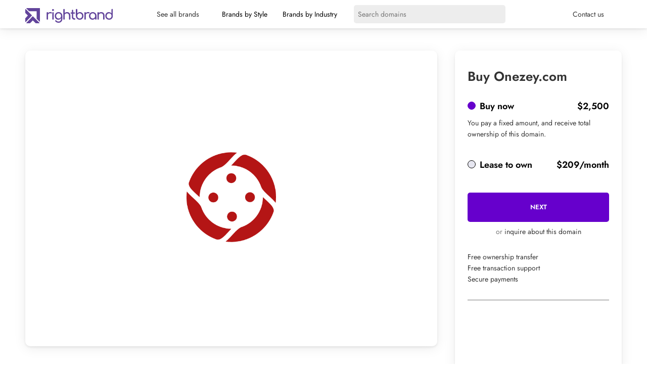

--- FILE ---
content_type: text/html; charset=UTF-8
request_url: https://rightbrand.com/names/onezey-com
body_size: 16066
content:
<!DOCTYPE html>
<html lang="en-US" prefix="og: https://ogp.me/ns#">
<head>
<link rel="stylesheet" href='//rightbrand.com/wp-content/cache/wpfc-minified/1qf72mgn/ho0o9.css'>
<link rel="stylesheet" href='//rightbrand.com/wp-content/cache/wpfc-minified/6olo9ds8/ho0o9.css'>
<meta charset="UTF-8">
<meta name="viewport" content="width=device-width, initial-scale=1">
<meta property="og:description" content="onezey business name comes complete with onezey domain name and a great logo."/>
<title>onezey.com is a business name for sale at Rightbrand. Buy onezey.com</title>
<meta name="description" content="onezey.com is available to buy today from Rightbrand, the business name experts. Creative business names, each with a perfect .com."/>
<meta name="robots" content="follow, index, max-snippet:-1, max-video-preview:-1, max-image-preview:large"/>
<link rel="canonical" href="https://rightbrand.com/names/onezey-com"/>
<meta property="og:locale" content="en_US"/>
<meta property="og:type" content="product"/>
<meta property="og:title" content="onezey.com is a business name for sale at Rightbrand. Buy onezey.com"/>
<meta property="og:description" content="onezey.com is available to buy today from Rightbrand, the business name experts. Creative business names, each with a perfect .com."/>
<meta property="og:url" content="https://rightbrand.com/names/onezey-com"/>
<meta property="og:site_name" content="Rightbrand"/>
<meta property="og:updated_time" content="2022-08-23T07:23:47+00:00"/>
<meta property="og:image" content="https://rightbrand.com/wp-content/uploads/Logo-O-8.png"/>
<meta property="og:image:secure_url" content="https://rightbrand.com/wp-content/uploads/Logo-O-8.png"/>
<meta property="og:image:width" content="1200"/>
<meta property="og:image:height" content="800"/>
<meta property="og:image:alt" content="onezey.com"/>
<meta property="og:image:type" content="image/png"/>
<meta property="product:price:amount" content="2500"/>
<meta property="product:price:currency" content="USD"/>
<meta property="product:availability" content="instock"/>
<meta property="product:retailer_item_id" content="6ac5905a31ae"/>
<meta name="twitter:card" content="summary_large_image"/>
<meta name="twitter:title" content="onezey.com is a business name for sale at Rightbrand. Buy onezey.com"/>
<meta name="twitter:description" content="onezey.com is available to buy today from Rightbrand, the business name experts. Creative business names, each with a perfect .com."/>
<meta name="twitter:image" content="https://rightbrand.com/wp-content/uploads/Logo-O-8.png"/>
<meta name="twitter:label1" content="Price"/>
<meta name="twitter:data1" content="&#036;2,500"/>
<meta name="twitter:label2" content="Availability"/>
<meta name="twitter:data2" content="In stock"/>
<script type="application/ld+json" class="rank-math-schema-pro">{"@context":"https://schema.org","@graph":[{"@type":["Corporation","Organization"],"@id":"https://rightbrand.com/#organization","name":"Rightbrand","url":"https://rightbrand.com","logo":{"@type":"ImageObject","@id":"https://rightbrand.com/#logo","url":"https://rightbrand.com/wp-content/uploads/rightbrand-logo-1024x768transp1.png","contentUrl":"https://rightbrand.com/wp-content/uploads/rightbrand-logo-1024x768transp1.png","caption":"Rightbrand","inLanguage":"en-US","width":"1024","height":"768"}},{"@type":"WebSite","@id":"https://rightbrand.com/#website","url":"https://rightbrand.com","name":"Rightbrand","publisher":{"@id":"https://rightbrand.com/#organization"},"inLanguage":"en-US"},{"@type":"ImageObject","@id":"https://rightbrand.com/wp-content/uploads/Logo-O-8.png","url":"https://rightbrand.com/wp-content/uploads/Logo-O-8.png","width":"1200","height":"800","inLanguage":"en-US"},{"@type":"ItemPage","@id":"https://rightbrand.com/names/onezey-com#webpage","url":"https://rightbrand.com/names/onezey-com","name":"onezey.com is a business name for sale at Rightbrand. Buy onezey.com","datePublished":"2022-08-08T11:00:44+00:00","dateModified":"2022-08-23T07:23:47+00:00","isPartOf":{"@id":"https://rightbrand.com/#website"},"primaryImageOfPage":{"@id":"https://rightbrand.com/wp-content/uploads/Logo-O-8.png"},"inLanguage":"en-US"},{"@type":"Product","name":"onezey.com is a business name for sale at Rightbrand. Buy onezey.com","description":"onezey.com is available to buy today from Rightbrand, the business name experts. Creative business names, each with a perfect .com.","sku":"6ac5905a31ae","category":"o","mainEntityOfPage":{"@id":"https://rightbrand.com/names/onezey-com#webpage"},"@id":"https://rightbrand.com/names/onezey-com#richSnippet","image":{"@id":"https://rightbrand.com/wp-content/uploads/Logo-O-8.png"}}]}</script>
<link rel="alternate" type="application/rss+xml" title="Rightbrand &raquo; Feed" href="https://rightbrand.com/feed"/>
<link rel="alternate" type="application/rss+xml" title="Rightbrand &raquo; Comments Feed" href="https://rightbrand.com/comments/feed"/>
<link rel="alternate" type="application/rss+xml" title="Rightbrand &raquo; onezey.com Comments Feed" href="https://rightbrand.com/names/onezey-com/feed"/>
<link rel='stylesheet' id='wp-block-library-css' href='//rightbrand.com/wp-content/cache/wpfc-minified/koiyyr6c/ho0o9.css' type='text/css' media='all'/>
<style>.components-custom-select-control{position:relative}.components-custom-select-control__label{display:block;margin-bottom:8px}.components-custom-select-control__button{border:1px solid #757575;border-radius:2px;min-height:30px;min-width:130px;position:relative;text-align:left}.components-custom-select-control__button.components-custom-select-control__button{padding-right:24px}.components-custom-select-control__button:focus:not(:disabled){border-color:var(--wp-admin-theme-color);box-shadow:0 0 0 1px var(--wp-admin-theme-color)}.components-custom-select-control__button .components-custom-select-control__button-icon{height:100%;padding:0;position:absolute;right:0;top:0}.components-custom-select-control__menu{background-color:#fff;border:1px solid #1e1e1e;border-radius:2px;max-height:400px;min-width:100%;outline:none;overflow:auto;padding:0;position:absolute;transition:none;z-index:1000000}.components-custom-select-control__menu[aria-hidden=true]{display:none}.components-custom-select-control__item{align-items:center;cursor:default;display:flex;line-height:28px;list-style-type:none;padding:8px}.components-custom-select-control__item.is-highlighted{background:#ddd}.components-custom-select-control__item .components-custom-select-control__item-icon{margin-left:auto;margin-right:0}.components-custom-select-control__item:last-child{margin-bottom:0}.components-snackbar{background-color:#1e1e1e;border-radius:2px;box-shadow:0 2px 4px rgba(0,0,0,.3);box-sizing:border-box;color:#fff;cursor:pointer;font-family:-apple-system,BlinkMacSystemFont,Segoe UI,Roboto,Oxygen-Sans,Ubuntu,Cantarell,Helvetica Neue,sans-serif;font-size:13px;max-width:600px;padding:16px 24px;pointer-events:auto;width:100%}@media(min-width:600px){.components-snackbar{width:-webkit-fit-content;width:-moz-fit-content;width:fit-content}}.components-snackbar:focus{box-shadow:0 0 0 1px #fff,0 0 0 3px var(--wp-admin-theme-color)}.components-snackbar.components-snackbar-explicit-dismiss{cursor:default}.components-snackbar .components-snackbar__content-with-icon{margin-left:24px}.components-snackbar .components-snackbar__icon{left:28px;position:absolute;top:24px}.components-snackbar .components-snackbar__dismiss-button{cursor:pointer;margin-left:32px}.components-snackbar__action.components-button{color:#fff;flex-shrink:0;height:auto;line-height:1.4;margin-left:32px;padding:0}.components-snackbar__action.components-button:not(:disabled):not([aria-disabled=true]):not(.is-secondary){background-color:transparent;text-decoration:underline}.components-snackbar__action.components-button:not(:disabled):not([aria-disabled=true]):not(.is-secondary):focus{box-shadow:none;color:#fff;outline:1px dotted #fff}.components-snackbar__action.components-button:not(:disabled):not([aria-disabled=true]):not(.is-secondary):hover{color:var(--wp-admin-theme-color)}.components-snackbar__content{align-items:baseline;display:flex;justify-content:space-between;line-height:1.4}.components-snackbar-list{box-sizing:border-box;pointer-events:none;position:absolute;width:100%;z-index:100000}.components-snackbar-list__notice-container{padding-top:8px;position:relative}.components-combobox-control{width:100%}input.components-combobox-control__input[type=text]{border:none;box-shadow:none;font-size:16px;line-height:inherit;margin:0;min-height:auto;padding:2px;width:100%}@media(min-width:600px){input.components-combobox-control__input[type=text]{font-size:13px}}input.components-combobox-control__input[type=text]:focus{box-shadow:none;outline:none}.components-combobox-control__suggestions-container{align-items:flex-start;border:1px solid #757575;border-radius:2px;box-shadow:0 0 0 transparent;display:flex;flex-wrap:wrap;font-family:-apple-system,BlinkMacSystemFont,Segoe UI,Roboto,Oxygen-Sans,Ubuntu,Cantarell,Helvetica Neue,sans-serif;font-size:16px;line-height:normal;margin:0 0 8px;padding:4px;transition:box-shadow .1s linear;width:100%}@media(prefers-reduced-motion:reduce){.components-combobox-control__suggestions-container{transition-delay:0s;transition-duration:0s}}@media(min-width:600px){.components-combobox-control__suggestions-container{font-size:13px;line-height:normal}}.components-combobox-control__suggestions-container:focus{border-color:var(--wp-admin-theme-color);box-shadow:0 0 0 1px var(--wp-admin-theme-color);outline:2px solid transparent}.components-combobox-control__suggestions-container::-webkit-input-placeholder{color:rgba(30,30,30,.62)}.components-combobox-control__suggestions-container::-moz-placeholder{color:rgba(30,30,30,.62);opacity:1}.components-combobox-control__suggestions-container:-ms-input-placeholder{color:rgba(30,30,30,.62)}.components-combobox-control__suggestions-container:focus-within{border-color:var(--wp-admin-theme-color);box-shadow:0 0 0 1px var(--wp-admin-theme-color);outline:2px solid transparent}.components-combobox-control__reset.components-button{display:flex;height:24px;min-width:24px;padding:0}.components-form-token-field__input-container{align-items:center;border:1px solid #757575;border-radius:2px;box-shadow:0 0 0 transparent;cursor:text;display:flex;flex-wrap:wrap;font-family:-apple-system,BlinkMacSystemFont,Segoe UI,Roboto,Oxygen-Sans,Ubuntu,Cantarell,Helvetica Neue,sans-serif;font-size:16px;line-height:normal;margin:0 0 8px;padding:2px 4px;transition:box-shadow .1s linear;width:100%}@media(prefers-reduced-motion:reduce){.components-form-token-field__input-container{transition-delay:0s;transition-duration:0s}}@media(min-width:600px){.components-form-token-field__input-container{font-size:13px;line-height:normal}}.components-form-token-field__input-container:focus{border-color:var(--wp-admin-theme-color);box-shadow:0 0 0 1px var(--wp-admin-theme-color);outline:2px solid transparent}.components-form-token-field__input-container::-webkit-input-placeholder{color:rgba(30,30,30,.62)}.components-form-token-field__input-container::-moz-placeholder{color:rgba(30,30,30,.62);opacity:1}.components-form-token-field__input-container:-ms-input-placeholder{color:rgba(30,30,30,.62)}.components-form-token-field__input-container.is-disabled{background:#ddd;border-color:#ddd}.components-form-token-field__input-container.is-active{border-color:var(--wp-admin-theme-color);box-shadow:0 0 0 1px var(--wp-admin-theme-color);outline:2px solid transparent}.components-form-token-field__input-container input[type=text].components-form-token-field__input{background:inherit;border:0;box-shadow:none;color:#1e1e1e;display:inline-block;flex:1;font-size:16px;margin-left:4px;max-width:100%;min-height:24px;min-width:50px;padding:0;width:100%}@media(min-width:600px){.components-form-token-field__input-container input[type=text].components-form-token-field__input{font-size:13px}}.components-form-token-field.is-active .components-form-token-field__input-container input[type=text].components-form-token-field__input,.components-form-token-field__input-container input[type=text].components-form-token-field__input:focus{box-shadow:none;outline:none}.components-form-token-field__input-container .components-form-token-field__token+input[type=text].components-form-token-field__input{width:auto}.components-form-token-field__label{display:inline-block;margin-bottom:4px}.components-form-token-field__help{color:#757575;font-size:12px;font-style:normal}.components-form-token-field__token{color:#1e1e1e;display:flex;font-size:13px;margin:2px 4px 2px 0;max-width:100%}.components-form-token-field__token.is-success .components-form-token-field__remove-token,.components-form-token-field__token.is-success .components-form-token-field__token-text{background:#4ab866}.components-form-token-field__token.is-error .components-form-token-field__remove-token,.components-form-token-field__token.is-error .components-form-token-field__token-text{background:#cc1818}.components-form-token-field__token.is-validating .components-form-token-field__remove-token,.components-form-token-field__token.is-validating .components-form-token-field__token-text{color:#757575}.components-form-token-field__token.is-borderless{padding:0 16px 0 0;position:relative}.components-form-token-field__token.is-borderless .components-form-token-field__token-text{background:transparent;color:var(--wp-admin-theme-color)}.components-form-token-field__token.is-borderless .components-form-token-field__remove-token{background:transparent;color:#757575;position:absolute;right:0;top:1px}.components-form-token-field__token.is-borderless.is-success .components-form-token-field__token-text{color:#4ab866}.components-form-token-field__token.is-borderless.is-error .components-form-token-field__token-text{border-radius:4px 0 0 4px;color:#cc1818;padding:0 4px 0 6px}.components-form-token-field__token.is-borderless.is-validating .components-form-token-field__token-text{color:#1e1e1e}.components-form-token-field__token.is-disabled .components-form-token-field__remove-token{cursor:default}.components-form-token-field__remove-token.components-button,.components-form-token-field__token-text{background:#ddd;display:inline-block;height:auto;line-height:24px;min-width:unset;transition:all .2s cubic-bezier(.4,1,.4,1)}@media(prefers-reduced-motion:reduce){.components-form-token-field__remove-token.components-button,.components-form-token-field__token-text{-webkit-animation-delay:0s;animation-delay:0s;-webkit-animation-duration:1ms;animation-duration:1ms;transition-delay:0s;transition-duration:0s}}.components-form-token-field__token-text{border-radius:2px 0 0 2px;overflow:hidden;padding:0 0 0 8px;text-overflow:ellipsis;white-space:nowrap}.components-form-token-field__remove-token.components-button{border-radius:0 2px 2px 0;color:#1e1e1e;cursor:pointer;line-height:10px;overflow:initial;padding:0 2px}.components-form-token-field__remove-token.components-button:hover{color:#1e1e1e}.components-form-token-field__suggestions-list{border-top:1px solid #757575;flex:1 0 100%;list-style:none;margin:4px -4px -4px;max-height:9em;min-width:100%;overflow-y:auto;padding:0;transition:all .15s ease-in-out}@media(prefers-reduced-motion:reduce){.components-form-token-field__suggestions-list{transition-delay:0s;transition-duration:0s}}.components-form-token-field__suggestion{color:#757575;cursor:pointer;display:block;font-size:13px;margin:0;padding:4px 8px}.components-form-token-field__suggestion.is-selected{background:var(--wp-admin-theme-color);color:#fff}.components-form-token-field__suggestion-match{text-decoration:underline}</style>
<link rel='stylesheet' id='wc-blocks-style-css' href='//rightbrand.com/wp-content/cache/wpfc-minified/qlc58lwm/ho0o9.css' type='text/css' media='all'/>
<style id='global-styles-inline-css'>body{--wp--preset--color--black:#000000;--wp--preset--color--cyan-bluish-gray:#abb8c3;--wp--preset--color--white:#ffffff;--wp--preset--color--pale-pink:#f78da7;--wp--preset--color--vivid-red:#cf2e2e;--wp--preset--color--luminous-vivid-orange:#ff6900;--wp--preset--color--luminous-vivid-amber:#fcb900;--wp--preset--color--light-green-cyan:#7bdcb5;--wp--preset--color--vivid-green-cyan:#00d084;--wp--preset--color--pale-cyan-blue:#8ed1fc;--wp--preset--color--vivid-cyan-blue:#0693e3;--wp--preset--color--vivid-purple:#9b51e0;--wp--preset--gradient--vivid-cyan-blue-to-vivid-purple:linear-gradient(135deg,rgba(6,147,227,1) 0%,rgb(155,81,224) 100%);--wp--preset--gradient--light-green-cyan-to-vivid-green-cyan:linear-gradient(135deg,rgb(122,220,180) 0%,rgb(0,208,130) 100%);--wp--preset--gradient--luminous-vivid-amber-to-luminous-vivid-orange:linear-gradient(135deg,rgba(252,185,0,1) 0%,rgba(255,105,0,1) 100%);--wp--preset--gradient--luminous-vivid-orange-to-vivid-red:linear-gradient(135deg,rgba(255,105,0,1) 0%,rgb(207,46,46) 100%);--wp--preset--gradient--very-light-gray-to-cyan-bluish-gray:linear-gradient(135deg,rgb(238,238,238) 0%,rgb(169,184,195) 100%);--wp--preset--gradient--cool-to-warm-spectrum:linear-gradient(135deg,rgb(74,234,220) 0%,rgb(151,120,209) 20%,rgb(207,42,186) 40%,rgb(238,44,130) 60%,rgb(251,105,98) 80%,rgb(254,248,76) 100%);--wp--preset--gradient--blush-light-purple:linear-gradient(135deg,rgb(255,206,236) 0%,rgb(152,150,240) 100%);--wp--preset--gradient--blush-bordeaux:linear-gradient(135deg,rgb(254,205,165) 0%,rgb(254,45,45) 50%,rgb(107,0,62) 100%);--wp--preset--gradient--luminous-dusk:linear-gradient(135deg,rgb(255,203,112) 0%,rgb(199,81,192) 50%,rgb(65,88,208) 100%);--wp--preset--gradient--pale-ocean:linear-gradient(135deg,rgb(255,245,203) 0%,rgb(182,227,212) 50%,rgb(51,167,181) 100%);--wp--preset--gradient--electric-grass:linear-gradient(135deg,rgb(202,248,128) 0%,rgb(113,206,126) 100%);--wp--preset--gradient--midnight:linear-gradient(135deg,rgb(2,3,129) 0%,rgb(40,116,252) 100%);--wp--preset--duotone--dark-grayscale:url('#wp-duotone-dark-grayscale');--wp--preset--duotone--grayscale:url('#wp-duotone-grayscale');--wp--preset--duotone--purple-yellow:url('#wp-duotone-purple-yellow');--wp--preset--duotone--blue-red:url('#wp-duotone-blue-red');--wp--preset--duotone--midnight:url('#wp-duotone-midnight');--wp--preset--duotone--magenta-yellow:url('#wp-duotone-magenta-yellow');--wp--preset--duotone--purple-green:url('#wp-duotone-purple-green');--wp--preset--duotone--blue-orange:url('#wp-duotone-blue-orange');--wp--preset--font-size--small:13px;--wp--preset--font-size--medium:20px;--wp--preset--font-size--large:36px;--wp--preset--font-size--x-large:42px;}.has-black-color{color:var(--wp--preset--color--black) !important;}.has-cyan-bluish-gray-color{color:var(--wp--preset--color--cyan-bluish-gray) !important;}.has-white-color{color:var(--wp--preset--color--white) !important;}.has-pale-pink-color{color:var(--wp--preset--color--pale-pink) !important;}.has-vivid-red-color{color:var(--wp--preset--color--vivid-red) !important;}.has-luminous-vivid-orange-color{color:var(--wp--preset--color--luminous-vivid-orange) !important;}.has-luminous-vivid-amber-color{color:var(--wp--preset--color--luminous-vivid-amber) !important;}.has-light-green-cyan-color{color:var(--wp--preset--color--light-green-cyan) !important;}.has-vivid-green-cyan-color{color:var(--wp--preset--color--vivid-green-cyan) !important;}.has-pale-cyan-blue-color{color:var(--wp--preset--color--pale-cyan-blue) !important;}.has-vivid-cyan-blue-color{color:var(--wp--preset--color--vivid-cyan-blue) !important;}.has-vivid-purple-color{color:var(--wp--preset--color--vivid-purple) !important;}.has-black-background-color{background-color:var(--wp--preset--color--black) !important;}.has-cyan-bluish-gray-background-color{background-color:var(--wp--preset--color--cyan-bluish-gray) !important;}.has-white-background-color{background-color:var(--wp--preset--color--white) !important;}.has-pale-pink-background-color{background-color:var(--wp--preset--color--pale-pink) !important;}.has-vivid-red-background-color{background-color:var(--wp--preset--color--vivid-red) !important;}.has-luminous-vivid-orange-background-color{background-color:var(--wp--preset--color--luminous-vivid-orange) !important;}.has-luminous-vivid-amber-background-color{background-color:var(--wp--preset--color--luminous-vivid-amber) !important;}.has-light-green-cyan-background-color{background-color:var(--wp--preset--color--light-green-cyan) !important;}.has-vivid-green-cyan-background-color{background-color:var(--wp--preset--color--vivid-green-cyan) !important;}.has-pale-cyan-blue-background-color{background-color:var(--wp--preset--color--pale-cyan-blue) !important;}.has-vivid-cyan-blue-background-color{background-color:var(--wp--preset--color--vivid-cyan-blue) !important;}.has-vivid-purple-background-color{background-color:var(--wp--preset--color--vivid-purple) !important;}.has-black-border-color{border-color:var(--wp--preset--color--black) !important;}.has-cyan-bluish-gray-border-color{border-color:var(--wp--preset--color--cyan-bluish-gray) !important;}.has-white-border-color{border-color:var(--wp--preset--color--white) !important;}.has-pale-pink-border-color{border-color:var(--wp--preset--color--pale-pink) !important;}.has-vivid-red-border-color{border-color:var(--wp--preset--color--vivid-red) !important;}.has-luminous-vivid-orange-border-color{border-color:var(--wp--preset--color--luminous-vivid-orange) !important;}.has-luminous-vivid-amber-border-color{border-color:var(--wp--preset--color--luminous-vivid-amber) !important;}.has-light-green-cyan-border-color{border-color:var(--wp--preset--color--light-green-cyan) !important;}.has-vivid-green-cyan-border-color{border-color:var(--wp--preset--color--vivid-green-cyan) !important;}.has-pale-cyan-blue-border-color{border-color:var(--wp--preset--color--pale-cyan-blue) !important;}.has-vivid-cyan-blue-border-color{border-color:var(--wp--preset--color--vivid-cyan-blue) !important;}.has-vivid-purple-border-color{border-color:var(--wp--preset--color--vivid-purple) !important;}.has-vivid-cyan-blue-to-vivid-purple-gradient-background{background:var(--wp--preset--gradient--vivid-cyan-blue-to-vivid-purple) !important;}.has-light-green-cyan-to-vivid-green-cyan-gradient-background{background:var(--wp--preset--gradient--light-green-cyan-to-vivid-green-cyan) !important;}.has-luminous-vivid-amber-to-luminous-vivid-orange-gradient-background{background:var(--wp--preset--gradient--luminous-vivid-amber-to-luminous-vivid-orange) !important;}.has-luminous-vivid-orange-to-vivid-red-gradient-background{background:var(--wp--preset--gradient--luminous-vivid-orange-to-vivid-red) !important;}.has-very-light-gray-to-cyan-bluish-gray-gradient-background{background:var(--wp--preset--gradient--very-light-gray-to-cyan-bluish-gray) !important;}.has-cool-to-warm-spectrum-gradient-background{background:var(--wp--preset--gradient--cool-to-warm-spectrum) !important;}.has-blush-light-purple-gradient-background{background:var(--wp--preset--gradient--blush-light-purple) !important;}.has-blush-bordeaux-gradient-background{background:var(--wp--preset--gradient--blush-bordeaux) !important;}.has-luminous-dusk-gradient-background{background:var(--wp--preset--gradient--luminous-dusk) !important;}.has-pale-ocean-gradient-background{background:var(--wp--preset--gradient--pale-ocean) !important;}.has-electric-grass-gradient-background{background:var(--wp--preset--gradient--electric-grass) !important;}.has-midnight-gradient-background{background:var(--wp--preset--gradient--midnight) !important;}.has-small-font-size{font-size:var(--wp--preset--font-size--small) !important;}.has-medium-font-size{font-size:var(--wp--preset--font-size--medium) !important;}.has-large-font-size{font-size:var(--wp--preset--font-size--large) !important;}.has-x-large-font-size{font-size:var(--wp--preset--font-size--x-large) !important;}</style>
<link rel='stylesheet' id='woocommerce-layout-css' href='//rightbrand.com/wp-content/cache/wpfc-minified/118bw3uu/ho0o9.css' type='text/css' media='all'/>
<link rel='stylesheet' id='woocommerce-smallscreen-css' href='//rightbrand.com/wp-content/cache/wpfc-minified/9ldowpbt/ho0o9.css' type='text/css' media='only screen and (max-width: 768px)'/>
<link rel='stylesheet' id='woocommerce-general-css' href='//rightbrand.com/wp-content/cache/wpfc-minified/g3xwac90/ho0o9.css' type='text/css' media='all'/>
<style id='woocommerce-inline-inline-css'>.woocommerce form .form-row .required{visibility:visible;}</style>
<link rel='stylesheet' id='parent-style-css' href='//rightbrand.com/wp-content/cache/wpfc-minified/l0vxe4r9/ho0o9.css' type='text/css' media=''/>
<link rel="https://api.w.org/" href="https://rightbrand.com/wp-json/"/><link rel="alternate" type="application/json" href="https://rightbrand.com/wp-json/wp/v2/product/51439"/><link rel="EditURI" type="application/rsd+xml" title="RSD" href="https://rightbrand.com/xmlrpc.php?rsd"/>
<link rel="wlwmanifest" type="application/wlwmanifest+xml" href="https://rightbrand.com/wp-includes/wlwmanifest.xml"/> 
<meta name="generator" content="WordPress 6.0.5"/>
<link rel='shortlink' href='https://rightbrand.com/?p=51439'/>
<link rel="alternate" type="application/json+oembed" href="https://rightbrand.com/wp-json/oembed/1.0/embed?url=https%3A%2F%2Frightbrand.com%2Fnames%2Fonezey-com"/>
<link rel="alternate" type="text/xml+oembed" href="https://rightbrand.com/wp-json/oembed/1.0/embed?url=https%3A%2F%2Frightbrand.com%2Fnames%2Fonezey-com&#038;format=xml"/>
<noscript><style>.woocommerce-product-gallery{opacity:1 !important;}</style></noscript>
<script id="google_gtagjs" src="https://www.googletagmanager.com/gtag/js?id=UA-155249344-1" async="async"></script>
<link rel="icon" href="https://rightbrand.com/wp-content/uploads/cropped-favicon-32x32.png" sizes="32x32"/>
<link rel="icon" href="https://rightbrand.com/wp-content/uploads/cropped-favicon-192x192.png" sizes="192x192"/>
<link rel="apple-touch-icon" href="https://rightbrand.com/wp-content/uploads/cropped-favicon-180x180.png"/>
<meta name="msapplication-TileImage" content="https://rightbrand.com/wp-content/uploads/cropped-favicon-270x270.png"/>
<script data-wpfc-render="false">var Wpfcll={s:[],osl:0,scroll:false,i:function(){Wpfcll.ss();window.addEventListener('load',function(){window.addEventListener("DOMSubtreeModified",function(e){Wpfcll.osl=Wpfcll.s.length;Wpfcll.ss();if(Wpfcll.s.length > Wpfcll.osl){Wpfcll.ls(false);}},false);Wpfcll.ls(true);});window.addEventListener('scroll',function(){Wpfcll.scroll=true;Wpfcll.ls(false);});window.addEventListener('resize',function(){Wpfcll.scroll=true;Wpfcll.ls(false);});window.addEventListener('click',function(){Wpfcll.scroll=true;Wpfcll.ls(false);});},c:function(e,pageload){var w=document.documentElement.clientHeight || body.clientHeight;var n=0;if(pageload){n=0;}else{n=(w > 800) ? 800:200;n=Wpfcll.scroll ? 800:n;}var er=e.getBoundingClientRect();var t=0;var p=e.parentNode ? e.parentNode:false;if(typeof p.getBoundingClientRect=="undefined"){var pr=false;}else{var pr=p.getBoundingClientRect();}if(er.x==0 && er.y==0){for(var i=0;i < 10;i++){if(p){if(pr.x==0 && pr.y==0){if(p.parentNode){p=p.parentNode;}if(typeof p.getBoundingClientRect=="undefined"){pr=false;}else{pr=p.getBoundingClientRect();}}else{t=pr.top;break;}}};}else{t=er.top;}if(w - t+n > 0){return true;}return false;},r:function(e,pageload){var s=this;var oc,ot;try{oc=e.getAttribute("data-wpfc-original-src");ot=e.getAttribute("data-wpfc-original-srcset");originalsizes=e.getAttribute("data-wpfc-original-sizes");if(s.c(e,pageload)){if(oc || ot){if(e.tagName=="DIV" || e.tagName=="A" || e.tagName=="SPAN"){e.style.backgroundImage="url("+oc+")";e.removeAttribute("data-wpfc-original-src");e.removeAttribute("data-wpfc-original-srcset");e.removeAttribute("onload");}else{if(oc){e.setAttribute('src',oc);}if(ot){e.setAttribute('srcset',ot);}if(originalsizes){e.setAttribute('sizes',originalsizes);}if(e.getAttribute("alt") && e.getAttribute("alt")=="blank"){e.removeAttribute("alt");}e.removeAttribute("data-wpfc-original-src");e.removeAttribute("data-wpfc-original-srcset");e.removeAttribute("data-wpfc-original-sizes");e.removeAttribute("onload");if(e.tagName=="IFRAME"){var y="https://www.youtube.com/embed/";if(navigator.userAgent.match(/\sEdge?\/\d/i)){e.setAttribute('src',e.getAttribute("src").replace(/.+\/templates\/youtube\.html\#/,y));}e.onload=function(){if(typeof window.jQuery !="undefined"){if(jQuery.fn.fitVids){jQuery(e).parent().fitVids({customSelector:"iframe[src]"});}}var s=e.getAttribute("src").match(/templates\/youtube\.html\#(.+)/);if(s){try{var i=e.contentDocument || e.contentWindow;if(i.location.href=="about:blank"){e.setAttribute('src',y+s[1]);}}catch(err){e.setAttribute('src',y+s[1]);}}}}}}else{if(e.tagName=="NOSCRIPT"){if(jQuery(e).attr("data-type")=="wpfc"){e.removeAttribute("data-type");jQuery(e).after(jQuery(e).text());}}}}}catch(error){console.log(error);console.log("==>",e);}},ss:function(){var i=Array.prototype.slice.call(document.getElementsByTagName("img"));var f=Array.prototype.slice.call(document.getElementsByTagName("iframe"));var d=Array.prototype.slice.call(document.getElementsByTagName("div"));var a=Array.prototype.slice.call(document.getElementsByTagName("a"));var s=Array.prototype.slice.call(document.getElementsByTagName("span"));var n=Array.prototype.slice.call(document.getElementsByTagName("noscript"));this.s=i.concat(f).concat(d).concat(a).concat(s).concat(n);},ls:function(pageload){var s=this;[].forEach.call(s.s,function(e,index){s.r(e,pageload);});}};document.addEventListener('DOMContentLoaded',function(){wpfci();});function wpfci(){Wpfcll.i();}</script>
</head>
<body class="product-template-default single single-product postid-51439 theme-jacob woocommerce woocommerce-page woocommerce-no-js">
<div class="wrapper">
<div class="counter"></div><div class="header header_regular">
<div class="in header_in">
<div class="mobile_menu">
<div class="spoustec_mobilniho_menu">
<div class="hambac hambac--collapse">
<div class="hambac-box">
<div class="hambac-inner"></div></div></div></div><div class="mobilni_menu">
<div class="mobilni_menu_in in">
<ul>
<li> <a href="https://rightbrand.com/names">See all brands</a> </li>
<li> <a href="#">Brands by Style</a> </li>
<li> <a href="#">Brands by Industry</a> </li>
<li> <a href="#">Contact us</a> </li>
</ul>
<div class="mobilni_menu_vyhledavani"> <form action="https://rightbrand.com" method="get"> <input type="text" name="s" value="" placeholder="Search domains"> <button type="submit"><i class="fa-solid fa-magnifying-glass"></i></button> </form></div></div></div></div><div class="header_logo"> <a href="https://rightbrand.com"><img src="https://rightbrand.com/wp-content/themes/jacob/img/rightbrand.svg" alt="Right Brand"></a></div><div class="header_search_menu">
<div class="header_menu">
<ul>
<li><a href="https://rightbrand.com/names">See all brands</a></li>
<li class="spusti"> <span class="uka">Brands by Style</span> <div class="objevise"> <div class="objevise_in"> <h2>Domain names by style</h2> <a href="https://rightbrand.com/style/catchy"><div>Catchy</div></a> <a href="https://rightbrand.com/style/fun"><div>Fun</div></a> <a href="https://rightbrand.com/style/joy"><div>Joy</div></a> <a href="https://rightbrand.com/style/japanese"><div>Japanese</div></a> <a href="https://rightbrand.com/style/made-up"><div>Made up</div></a> <a href="https://rightbrand.com/style/scandinavian"><div>Scandinavian</div></a> <div class="clear"></div></div></div></li>
<li class="spusti"> <span class="uka">Brands by Industry</span> <div class="objevise"> <div class="objevise_in"> <h2>Domain names by industry</h2> <a href="https://rightbrand.com/industry/ai"><div>AI</div></a> <a href="https://rightbrand.com/industry/charity"><div>Charity</div></a> <a href="https://rightbrand.com/industry/dental"><div>Dental</div></a> <a href="https://rightbrand.com/industry/food"><div>Food</div></a> <a href="https://rightbrand.com/industry/home"><div>Home</div></a> <a href="https://rightbrand.com/industry/personal"><div>Personal</div></a> <div class="clear"></div></div></div></li>
</ul></div><div class="header_search">
<div class="header_search_in"> <form action="https://rightbrand.com" method="get"> <input type="text" name="s" value="" placeholder="Search domains"> <button type="submit"><i class="fa-solid fa-magnifying-glass"></i></button> </form></div></div><div class="clear"></div></div><a class="contact_button" href="/cdn-cgi/l/email-protection#c0b3b4a1b2b480b2a9a7a8b4a2b2a1aea4eea3afad">Contact us</a>
<div class="clear"></div></div></div><div class="header header_purplebg">
<div class="in header_in">
<div class="mobile_menu">
<div class="spoustec_mobilniho_menu">
<div class="hambac hambac--collapse">
<div class="hambac-box">
<div class="hambac-inner"></div></div></div></div><div class="mobilni_menu">
<div class="mobilni_menu_in in">
<ul>
<li> <a href="https://rightbrand.com/names">See all brands</a> </li>
<li> <a href="#">Brands by Style</a> </li>
<li> <a href="#">Brands by Industry</a> </li>
<li> <a href="#">Contact us</a> </li>
</ul>
<div class="mobilni_menu_vyhledavani"> <form action="https://rightbrand.com" method="get"> <input type="text" name="s" value="" placeholder="Search domains"> <button type="submit"><i class="fa-solid fa-magnifying-glass"></i></button> </form></div></div></div></div><div class="header_logo"> <a href="https://rightbrand.com"><img src="https://rightbrand.com/wp-content/themes/jacob/img/rightbrand_white.svg" alt="Right Brand"></a></div><div class="header_search_menu">
<div class="header_menu">
<ul>
<li><a href="https://rightbrand.com/names">See all brands</a></li>
<li class="spusti"> <span class="uka">Brands by Style</span> <div class="objevise"> <div class="objevise_in"> <h2>Domain names by style</h2> <a href="https://rightbrand.com/style/catchy"><div>Catchy</div></a> <a href="https://rightbrand.com/style/fun"><div>Fun</div></a> <a href="https://rightbrand.com/style/joy"><div>Joy</div></a> <a href="https://rightbrand.com/style/japanese"><div>Japanese</div></a> <a href="https://rightbrand.com/style/made-up"><div>Made up</div></a> <a href="https://rightbrand.com/style/scandinavian"><div>Scandinavian</div></a> <div class="clear"></div></div></div></li>
<li class="spusti"> <span class="uka">Brands by Industry</span> <div class="objevise"> <div class="objevise_in"> <h2>Domain names by industry</h2> <a href="https://rightbrand.com/industry/ai"><div>AI</div></a> <a href="https://rightbrand.com/industry/charity"><div>Charity</div></a> <a href="https://rightbrand.com/industry/dental"><div>Dental</div></a> <a href="https://rightbrand.com/industry/food"><div>Food</div></a> <a href="https://rightbrand.com/industry/home"><div>Home</div></a> <a href="https://rightbrand.com/industry/personal"><div>Personal</div></a> <div class="clear"></div></div></div></li>
</ul></div><div class="header_search">
<div class="header_search_in"> <form action="https://rightbrand.com" method="get"> <input type="text" name="s" value="" placeholder="Search domains"> <button type="submit"><i class="fa-solid fa-magnifying-glass"></i></button> </form></div></div><div class="clear"></div></div><a class="contact_button" href="/cdn-cgi/l/email-protection#36454257444276445f515e4254445758521855595b">Contact us</a>
<div class="clear"></div></div></div><div id="primary" class="content-area"><main id="main" class="site-main" role="main">
<div class="single_wrapper">
<div class="single_wrapper_in in">
<div class="single_description_featured_image_only mobile_only">
<div class="featured_domains_item_logo"> <img width="1200" height="800" src="https://rightbrand.com/wp-content/uploads/Logo-O-8.png" class="attachment-full size-full wp-post-image" alt="Logo O 8" srcset="https://rightbrand.com/wp-content/uploads/Logo-O-8.png 1200w, https://rightbrand.com/wp-content/uploads/Logo-O-8-300x200.png 300w, https://rightbrand.com/wp-content/uploads/Logo-O-8-1024x683.png 1024w, https://rightbrand.com/wp-content/uploads/Logo-O-8-768x512.png 768w, https://rightbrand.com/wp-content/uploads/Logo-O-8-600x400.png 600w" sizes="(max-width: 1200px) 100vw, 1200px" title="Onezey.com 1"></div></div><div id="single_buy" class="single_buy">
<h3>Buy <span class="nazevuprodeje">onezey.com</span></h3>
<div class="single_buy_now">
<div class="single_buy_title"><input type="radio" id="buynow" name="buy" value="buynow" checked><label for="buynow">Buy now</label></div><div class="single_buy_regularprice"><span class="woocommerce-Price-amount amount"><bdi><span class="woocommerce-Price-currencySymbol">&#36;</span>2,500</bdi></span></div><div class="clear"></div><div class="single_buynow_details">
<div class="single_buy_note"> You pay a fixed amount, and receive total ownership of this domain.</div></div></div><div class="single_buy_withinstalments">
<div class="single_buy_title"><input type="radio" id="buywithinstalments" name="buy" value="buywithinstalments"><label for="buywithinstalments">Lease to own</label></div><div class="single_buy_regularprice"> $<span id="single_buy_regular_rounded">209</span>/month</div><div class="clear"></div><div class="single_buy_period_details" style="opacity: 0; visibility: hidden; height: 0">
<div class="single_buy_period">
<div class="single_buy_period_title"> Spread over</div><div class="single_buy_period_select"> <select id="period_change" class="" name=""> <option value="3">3 months</option> <option value="6">6 months</option> <option value="12" selected>12 months</option> </select></div></div><div class="single_buy_note"> For a recurring monthly payment, you can use (but not own) the domain. Once all payments are completed, ownership of the domain is transferred to you.</div></div></div><div class="single_buy_buybutton"> <a id="button_buynow" class="buy_now" href="?add-to-cart=51439"> Next <i class="fa-solid fa-arrow-right"></i> </a> <button id="button_lto3months" class="buy_lto" style="display: none"> Next <i class="fa-solid fa-arrow-right"></i> </button> <button id="button_lto6months" class="buy_lto" style="display: none"> Next <i class="fa-solid fa-arrow-right"></i> </button> <button id="button_lto12months" class="buy_lto" style="display: none"> Next <i class="fa-solid fa-arrow-right"></i> </button></div><div class="single_buy_inquire">or <span class="inquire_button">inquire about this domain</span></div><div class="single_buy_including"> <ul> <li><i class="fa-solid fa-check"></i> Free ownership transfer</li> <li><i class="fa-solid fa-check"></i> Free transaction support</li> <li><i class="fa-solid fa-check"></i> Secure payments</li> </ul></div><div class="single_buy_paymentmethods"> <i class="fa-brands fa-cc-visa"></i> <i class="fa-brands fa-cc-mastercard"></i> <i class="fa-brands fa-cc-amex"></i> <i class="fa-brands fa-cc-discover"></i></div><div class="single_buy_questions" style="display: none"> <h4>Questions?</h4> <a href="tel:+17133222223"><img alt="blank" onload="Wpfcll.r(this,true);" src="https://rightbrand.com/wp-content/plugins/wp-fastest-cache-premium/pro/images/blank.gif" data-wpfc-original-src="https://rightbrand.com/wp-content/themes/jacob/img/phone.svg"> +1 713 322 2223</a> <a href="/cdn-cgi/l/email-protection#4e272028210e3c2729263a2c3c2f202a602d2123"><img alt="blank" onload="Wpfcll.r(this,true);" src="https://rightbrand.com/wp-content/plugins/wp-fastest-cache-premium/pro/images/blank.gif" data-wpfc-original-src="https://rightbrand.com/wp-content/themes/jacob/img/mail.svg"> <span class="__cf_email__" data-cfemail="6b02050d042b19020c031f09190a050f45080406">[email&#160;protected]</span></a></div></div><div class="single_description">
<div class="single_sl_ass">
<div class="single_description_featured_image_only desktop_only">
<div class="featured_domains_item_logo"> <img onload="Wpfcll.r(this,true);" src="https://rightbrand.com/wp-content/plugins/wp-fastest-cache-premium/pro/images/blank.gif" width="1200" height="800" data-wpfc-original-src="https://rightbrand.com/wp-content/uploads/Logo-O-8.png" class="attachment-post-thumbnail size-post-thumbnail wp-post-image" alt="Logo O 8" loading="lazy" data-wpfc-original-srcset="https://rightbrand.com/wp-content/uploads/Logo-O-8.png 1200w, https://rightbrand.com/wp-content/uploads/Logo-O-8-300x200.png 300w, https://rightbrand.com/wp-content/uploads/Logo-O-8-1024x683.png 1024w, https://rightbrand.com/wp-content/uploads/Logo-O-8-768x512.png 768w, https://rightbrand.com/wp-content/uploads/Logo-O-8-600x400.png 600w" data-wpfc-original-sizes="(max-width: 1200px) 100vw, 1200px" title="Onezey.com 2"></div></div><div class="single_confidence single_section">
<h3>Buy with confidence with Rightbrand</h3>
<div class="single_confidence_item">
<div class="single_confidence_item_in">
<div class="single_confidence_item_icon"> <i class="fa-solid fa-credit-card"></i></div><div class="single_confidence_item_heading"> Simple, secure purchase & transfer</div><div class="single_confidence_item_text"> <p>Once payment is complete, we then transfer the domain to your account.</p></div></div></div><div class="single_confidence_item">
<div class="single_confidence_item_in">
<div class="single_confidence_item_icon"> <i class="fa-solid fa-arrow-right-arrow-left"></i></div><div class="single_confidence_item_heading"> Trusted by customers globally</div><div class="single_confidence_item_text"> <p>With 20,000 hand-picked curated domains, we have more experience than anyone.</p></div></div></div><div class="single_confidence_item">
<div class="single_confidence_item_in">
<div class="single_confidence_item_icon"> <i class="fa-solid fa-lock"></i></div><div class="single_confidence_item_heading"> 24/7 dedicated support</div><div class="single_confidence_item_text"> <p>Our support agents are here to help. Call +1 713 322 2223.</p></div></div></div><div class="clear"></div></div></div><div class="single_about">
<div class="noncontent">
<div class="single_please_note"> <p>Please note: all brands available at Rightbrand, including onezey, have been manually selected and curated for quality assurance. The description for onezey has been automatically pre-generated, while our brand specialists work on custom description, possible use concepts, logo. If you are interested in acquiring the name, you can do it today. At your request, we will be happy to provide a custom logo and free standard consultation.</p></div><div class="single_para_section_about"> <h3>About onezey</h3> <p>onezey business name comes complete with <a href="http://onezey.com">onezey.com</a> domain name and a great logo (please request).</p></div></div><div class="single_para_section single_para_section_length"> <h4>onezey Length</h4> <p>onezey contains 6 characters and 3 syllables. <span class="single_other_famous_brands">Other famous brands with as many syllables include ....</span></p></div><div class="single_para_section"> <h4>onezey Age</h4> <p>This domain has been continuously registered since 2019 and is 2 years old.</p></div><div class="single_para_section"> <h4>Domain Extension</h4> <p>.com is a premium real estate of the web. It is a default extension everyone assumes your company is on when typing in, emailing your employees, searching. Other extensions usually just drive traffic to your website and leak emails to you.</p></div></div><div class="single_section"> <h3>Why to Act Right Now</h3> <p>Each domain is unique. Once sold to someone else, the name might never be in the market again for ANY price, as companies invest heavily to build equity behind their brand and rebranding might not be an option at any cost. If you like the name and it is a great fit for your current or future idea, scroll up and make sure you buy it today.</p></div><div class="single_section"> <h3>Questions?</h3> <p>Call us today at +1 713 322 2223 or email to <a href="/cdn-cgi/l/email-protection#ccbfb8adbeb88cbea5aba4b8aebeada2a8e2afa3a1"><span class="__cf_email__" data-cfemail="394a4d584b4d794b505e514d5b4b58575d175a5654">[email&#160;protected]</span></a> (make sure to add the email to your contact list to avoid the email going to a spam folder). We normally respond within 24 hours. If you did not receive our response by then, assume we never got your email and just call us or chat with us or leave your details via chat box for call back.</p></div><div class="clear"></div><div class="single_secondarymockups single_section" style="display: none">
<h3>onezey looks awesome</h3>
<div class="single_secondarymockups_img"> <img alt="blank" onload="Wpfcll.r(this,true);" src="https://rightbrand.com/wp-content/plugins/wp-fastest-cache-premium/pro/images/blank.gif" data-wpfc-original-src="https://rightbrand.com/wp-content/themes/jacob/img/mu1.jpg"></div><div class="single_secondarymockups_img"> <img alt="blank" onload="Wpfcll.r(this,true);" src="https://rightbrand.com/wp-content/plugins/wp-fastest-cache-premium/pro/images/blank.gif" data-wpfc-original-src="https://rightbrand.com/wp-content/themes/jacob/img/mu2.png"></div><div class="single_secondarymockups_img"> <img alt="blank" onload="Wpfcll.r(this,true);" src="https://rightbrand.com/wp-content/plugins/wp-fastest-cache-premium/pro/images/blank.gif" data-wpfc-original-src="https://rightbrand.com/wp-content/themes/jacob/img/mu3.jpg"></div><div class="clear"></div></div><div class="single_book single_section">
<div class="single_book_in">
<div class="single_book_left"> <img onload="Wpfcll.r(this,true);" src="https://rightbrand.com/wp-content/plugins/wp-fastest-cache-premium/pro/images/blank.gif" data-wpfc-original-src="https://rightbrand.com/wp-content/themes/jacob/img/book.png" alt="blank"></div><div class="single_book_right">
<div class="single_book_right_heading"> <h3>Book title</h3></div><div class="single_book_right_text"> <p>Nunc scelerisque, tortor quis egestas commodo, mauris purus sagittis diam, vitae volutpat enim lectus ut nibh.</p><p>Nulla efficitur viverra maximus. Morbi rutrum scelerisque elit quis ultricies. Aliquam interdum ac risus vel viverra. Sed viverra leo id lacus interdum, ac luctus lacus posuere. Cras ut nunc pharetra, bibendum lorem vitae, pretium lacus. In hac habitasse platea dictumst. Vestibulum eu tellus dignissim elit ullamcorper porta vel vitae ipsum. Class aptent taciti sociosqu ad litora torquent per conubia nostra, per inceptos himenaeos.</p> <a href="#">Get now</a></div></div><div class="clear"></div></div></div></div><div class="clear"></div></div></div><div class="extra_buynow">
<div class="extra_buynow_in in">
<div class="extra_buynow_in_left"> <h3>Buy onezey</h3></div><div class="extra_buynow_in_right">
<div class="extra_buynow_in_right_price">$3,000</div><div class="extra_buynow_in_right_buybutton">Buy now</div><div class="clear"></div><div class="clear"></div></div><div class="clear"></div></div></div></main></div><div class="redirect_to_dan" style="display: none">
<div class="redirect_to_dan_in in">
<div class="redirect_to_dan_close"> <i class="fa-solid fa-xmark"></i></div><div class="redirect_to_dan_message"> <p>You have selected Lease to Own option. Transaction will be fulfilled via our partner Dan.com who will hold the domain in escrow and allow you to control the functionality in the meantime.</p> <a class="proceed_lto proceed_lto_12" target="_blank" href="https://dan.com/orders/checkout/onezey.com?lease_to_own=yes&utm_campaign=LeaseToOwn&utm_medium=parking&utm_source=.com&utm_term=onezey.com&number_of_installments=12">Proceed</a> <a style="display: none" class="proceed_lto proceed_lto_6" target="_blank" href="https://dan.com/orders/checkout/onezey.com?lease_to_own=yes&utm_campaign=LeaseToOwn&utm_medium=parking&utm_source=.com&utm_term=onezey.com&number_of_installments=6">Proceed</a> <a style="display: none" class="proceed_lto proceed_lto_3" target="_blank" href="https://dan.com/orders/checkout/onezey.com?lease_to_own=yes&utm_campaign=LeaseToOwn&utm_medium=parking&utm_source=.com&utm_term=onezey.com&number_of_installments=3">Proceed</a></div></div></div><div class="inquire_modal" style="display: none">
<div class="inquire_modal_in in">
<div class="inquire_modal_close"> <i class="fa-solid fa-xmark"></i></div><div class="inquire_modal_message">
<h3 class="willbehidden">Contact us about onezey</h3>
<p class="willbehidden">One of our experts will get back to you as soon as possible.</p>
<form id="kontakt_form">
<div style="margin-bottom: 30px" class="kontakt_nadsekce">
<h4>How can we help?</h4>
<input type="text" name="kontakt_title" id="kontakt_title" value="onezey.com" hidden>
<div class="kontakt_sekce">
<label for="kontakt_zprava">Your Message</label>
<textarea name="kontakt_zprava" id="kontakt_zprava" required></textarea>
<div class="clear"></div></div></div><div class="kontakt_nadsekce">
<h4>Your Contact Details</h4>
<div class="kontakt_sekce" style="margin-bottom: 18px">
<label for="kontakt_jmeno">Your Name</label>
<input type="text" name="kontakt_jmeno" id="kontakt_jmeno" value="" required>
<div class="clear"></div></div><div class="kontakt_sekce" style="margin-bottom: 18px">
<label for="kontakt_email">Your E-mail Address</label>
<input type="email" name="kontakt_email" id="kontakt_email" value="" required>
<div class="clear"></div></div><div class="kontakt_sekce" style="margin-bottom: 18px">
<label for="kontakt_tel">Your Phone Number</label>
<input type="tel" name="kontakt_tel" id="kontakt_tel" value="" required>
<div class="clear"></div></div><div class="kontakt_sekce" style="margin-bottom: 18px">
<label for="kontakt_country">Country</label>
<select id="kontakt_country" name="kontakt_country" class="" required>
<option value="Afghanistan">Afghanistan</option>
<option value="Åland Islands">Åland Islands</option>
<option value="Albania">Albania</option>
<option value="Algeria">Algeria</option>
<option value="American Samoa">American Samoa</option>
<option value="Andorra">Andorra</option>
<option value="Angola">Angola</option>
<option value="Anguilla">Anguilla</option>
<option value="Antarctica">Antarctica</option>
<option value="Antigua and Barbuda">Antigua and Barbuda</option>
<option value="Argentina">Argentina</option>
<option value="Armenia">Armenia</option>
<option value="Aruba">Aruba</option>
<option value="Australia">Australia</option>
<option value="Austria">Austria</option>
<option value="Azerbaijan">Azerbaijan</option>
<option value="Bahamas">Bahamas</option>
<option value="Bahrain">Bahrain</option>
<option value="Bangladesh">Bangladesh</option>
<option value="Barbados">Barbados</option>
<option value="Belarus">Belarus</option>
<option value="Belgium">Belgium</option>
<option value="Belize">Belize</option>
<option value="Benin">Benin</option>
<option value="Bermuda">Bermuda</option>
<option value="Bhutan">Bhutan</option>
<option value="Bolivia">Bolivia</option>
<option value="Bosnia and Herzegovina">Bosnia and Herzegovina</option>
<option value="Botswana">Botswana</option>
<option value="Bouvet Island">Bouvet Island</option>
<option value="Brazil">Brazil</option>
<option value="British Indian Ocean Territory">British Indian Ocean Territory</option>
<option value="Brunei Darussalam">Brunei Darussalam</option>
<option value="Bulgaria">Bulgaria</option>
<option value="Burkina Faso">Burkina Faso</option>
<option value="Burundi">Burundi</option>
<option value="Cambodia">Cambodia</option>
<option value="Cameroon">Cameroon</option>
<option value="Canada">Canada</option>
<option value="Cape Verde">Cape Verde</option>
<option value="Cayman Islands">Cayman Islands</option>
<option value="Central African Republic">Central African Republic</option>
<option value="Chad">Chad</option>
<option value="Chile">Chile</option>
<option value="China">China</option>
<option value="Christmas Island">Christmas Island</option>
<option value="Cocos (Keeling) Islands">Cocos (Keeling) Islands</option>
<option value="Colombia">Colombia</option>
<option value="Comoros">Comoros</option>
<option value="Congo">Congo</option>
<option value="Congo, The Democratic Republic of The">Congo, The Democratic Republic of The</option>
<option value="Cook Islands">Cook Islands</option>
<option value="Costa Rica">Costa Rica</option>
<option value="Cote D'ivoire">Cote D'ivoire</option>
<option value="Croatia">Croatia</option>
<option value="Cuba">Cuba</option>
<option value="Cyprus">Cyprus</option>
<option value="Czech Republic">Czech Republic</option>
<option value="Denmark">Denmark</option>
<option value="Djibouti">Djibouti</option>
<option value="Dominica">Dominica</option>
<option value="Dominican Republic">Dominican Republic</option>
<option value="Ecuador">Ecuador</option>
<option value="Egypt">Egypt</option>
<option value="El Salvador">El Salvador</option>
<option value="Equatorial Guinea">Equatorial Guinea</option>
<option value="Eritrea">Eritrea</option>
<option value="Estonia">Estonia</option>
<option value="Ethiopia">Ethiopia</option>
<option value="Falkland Islands (Malvinas)">Falkland Islands (Malvinas)</option>
<option value="Faroe Islands">Faroe Islands</option>
<option value="Fiji">Fiji</option>
<option value="Finland">Finland</option>
<option value="France">France</option>
<option value="French Guiana">French Guiana</option>
<option value="French Polynesia">French Polynesia</option>
<option value="French Southern Territories">French Southern Territories</option>
<option value="Gabon">Gabon</option>
<option value="Gambia">Gambia</option>
<option value="Georgia">Georgia</option>
<option value="Germany">Germany</option>
<option value="Ghana">Ghana</option>
<option value="Gibraltar">Gibraltar</option>
<option value="Greece">Greece</option>
<option value="Greenland">Greenland</option>
<option value="Grenada">Grenada</option>
<option value="Guadeloupe">Guadeloupe</option>
<option value="Guam">Guam</option>
<option value="Guatemala">Guatemala</option>
<option value="Guernsey">Guernsey</option>
<option value="Guinea">Guinea</option>
<option value="Guinea-bissau">Guinea-bissau</option>
<option value="Guyana">Guyana</option>
<option value="Haiti">Haiti</option>
<option value="Heard Island and Mcdonald Islands">Heard Island and Mcdonald Islands</option>
<option value="Holy See (Vatican City State)">Holy See (Vatican City State)</option>
<option value="Honduras">Honduras</option>
<option value="Hong Kong">Hong Kong</option>
<option value="Hungary">Hungary</option>
<option value="Iceland">Iceland</option>
<option value="India">India</option>
<option value="Indonesia">Indonesia</option>
<option value="Iran, Islamic Republic of">Iran, Islamic Republic of</option>
<option value="Iraq">Iraq</option>
<option value="Ireland">Ireland</option>
<option value="Isle of Man">Isle of Man</option>
<option value="Israel">Israel</option>
<option value="Italy">Italy</option>
<option value="Jamaica">Jamaica</option>
<option value="Japan">Japan</option>
<option value="Jersey">Jersey</option>
<option value="Jordan">Jordan</option>
<option value="Kazakhstan">Kazakhstan</option>
<option value="Kenya">Kenya</option>
<option value="Kiribati">Kiribati</option>
<option value="Korea, Democratic People's Republic of">Korea, Democratic People's Republic of</option>
<option value="Korea, Republic of">Korea, Republic of</option>
<option value="Kuwait">Kuwait</option>
<option value="Kyrgyzstan">Kyrgyzstan</option>
<option value="Lao People's Democratic Republic">Lao People's Democratic Republic</option>
<option value="Latvia">Latvia</option>
<option value="Lebanon">Lebanon</option>
<option value="Lesotho">Lesotho</option>
<option value="Liberia">Liberia</option>
<option value="Libyan Arab Jamahiriya">Libyan Arab Jamahiriya</option>
<option value="Liechtenstein">Liechtenstein</option>
<option value="Lithuania">Lithuania</option>
<option value="Luxembourg">Luxembourg</option>
<option value="Macao">Macao</option>
<option value="Macedonia, The Former Yugoslav Republic of">Macedonia, The Former Yugoslav Republic of</option>
<option value="Madagascar">Madagascar</option>
<option value="Malawi">Malawi</option>
<option value="Malaysia">Malaysia</option>
<option value="Maldives">Maldives</option>
<option value="Mali">Mali</option>
<option value="Malta">Malta</option>
<option value="Marshall Islands">Marshall Islands</option>
<option value="Martinique">Martinique</option>
<option value="Mauritania">Mauritania</option>
<option value="Mauritius">Mauritius</option>
<option value="Mayotte">Mayotte</option>
<option value="Mexico">Mexico</option>
<option value="Micronesia, Federated States of">Micronesia, Federated States of</option>
<option value="Moldova, Republic of">Moldova, Republic of</option>
<option value="Monaco">Monaco</option>
<option value="Mongolia">Mongolia</option>
<option value="Montenegro">Montenegro</option>
<option value="Montserrat">Montserrat</option>
<option value="Morocco">Morocco</option>
<option value="Mozambique">Mozambique</option>
<option value="Myanmar">Myanmar</option>
<option value="Namibia">Namibia</option>
<option value="Nauru">Nauru</option>
<option value="Nepal">Nepal</option>
<option value="Netherlands">Netherlands</option>
<option value="Netherlands Antilles">Netherlands Antilles</option>
<option value="New Caledonia">New Caledonia</option>
<option value="New Zealand">New Zealand</option>
<option value="Nicaragua">Nicaragua</option>
<option value="Niger">Niger</option>
<option value="Nigeria">Nigeria</option>
<option value="Niue">Niue</option>
<option value="Norfolk Island">Norfolk Island</option>
<option value="Northern Mariana Islands">Northern Mariana Islands</option>
<option value="Norway">Norway</option>
<option value="Oman">Oman</option>
<option value="Pakistan">Pakistan</option>
<option value="Palau">Palau</option>
<option value="Palestinian Territory, Occupied">Palestinian Territory, Occupied</option>
<option value="Panama">Panama</option>
<option value="Papua New Guinea">Papua New Guinea</option>
<option value="Paraguay">Paraguay</option>
<option value="Peru">Peru</option>
<option value="Philippines">Philippines</option>
<option value="Pitcairn">Pitcairn</option>
<option value="Poland">Poland</option>
<option value="Portugal">Portugal</option>
<option value="Puerto Rico">Puerto Rico</option>
<option value="Qatar">Qatar</option>
<option value="Reunion">Reunion</option>
<option value="Romania">Romania</option>
<option value="Russian Federation">Russian Federation</option>
<option value="Rwanda">Rwanda</option>
<option value="Saint Helena">Saint Helena</option>
<option value="Saint Kitts and Nevis">Saint Kitts and Nevis</option>
<option value="Saint Lucia">Saint Lucia</option>
<option value="Saint Pierre and Miquelon">Saint Pierre and Miquelon</option>
<option value="Saint Vincent and The Grenadines">Saint Vincent and The Grenadines</option>
<option value="Samoa">Samoa</option>
<option value="San Marino">San Marino</option>
<option value="Sao Tome and Principe">Sao Tome and Principe</option>
<option value="Saudi Arabia">Saudi Arabia</option>
<option value="Senegal">Senegal</option>
<option value="Serbia">Serbia</option>
<option value="Seychelles">Seychelles</option>
<option value="Sierra Leone">Sierra Leone</option>
<option value="Singapore">Singapore</option>
<option value="Slovakia">Slovakia</option>
<option value="Slovenia">Slovenia</option>
<option value="Solomon Islands">Solomon Islands</option>
<option value="Somalia">Somalia</option>
<option value="South Africa">South Africa</option>
<option value="South Georgia and The South Sandwich Islands">South Georgia and The South Sandwich Islands</option>
<option value="Spain">Spain</option>
<option value="Sri Lanka">Sri Lanka</option>
<option value="Sudan">Sudan</option>
<option value="Suriname">Suriname</option>
<option value="Svalbard and Jan Mayen">Svalbard and Jan Mayen</option>
<option value="Swaziland">Swaziland</option>
<option value="Sweden">Sweden</option>
<option value="Switzerland">Switzerland</option>
<option value="Syrian Arab Republic">Syrian Arab Republic</option>
<option value="Taiwan">Taiwan</option>
<option value="Tajikistan">Tajikistan</option>
<option value="Tanzania, United Republic of">Tanzania, United Republic of</option>
<option value="Thailand">Thailand</option>
<option value="Timor-leste">Timor-leste</option>
<option value="Togo">Togo</option>
<option value="Tokelau">Tokelau</option>
<option value="Tonga">Tonga</option>
<option value="Trinidad and Tobago">Trinidad and Tobago</option>
<option value="Tunisia">Tunisia</option>
<option value="Turkey">Turkey</option>
<option value="Turkmenistan">Turkmenistan</option>
<option value="Turks and Caicos Islands">Turks and Caicos Islands</option>
<option value="Tuvalu">Tuvalu</option>
<option value="Uganda">Uganda</option>
<option value="Ukraine">Ukraine</option>
<option value="United Arab Emirates">United Arab Emirates</option>
<option value="United Kingdom">United Kingdom</option>
<option value="United States" selected>United States</option>
<option value="United States Minor Outlying Islands">United States Minor Outlying Islands</option>
<option value="Uruguay">Uruguay</option>
<option value="Uzbekistan">Uzbekistan</option>
<option value="Vanuatu">Vanuatu</option>
<option value="Venezuela">Venezuela</option>
<option value="Viet Nam">Viet Nam</option>
<option value="Virgin Islands, British">Virgin Islands, British</option>
<option value="Virgin Islands, U.S.">Virgin Islands, U.S.</option>
<option value="Wallis and Futuna">Wallis and Futuna</option>
<option value="Western Sahara">Western Sahara</option>
<option value="Yemen">Yemen</option>
<option value="Zambia">Zambia</option>
<option value="Zimbabwe">Zimbabwe</option>
</select>
<div class="clear"></div></div><div class="kontakt_sekce">
<label for="kontakt_company">Company</label>
<input type="text" name="kontakt_company" id="kontakt_company" value="" required>
<div class="clear"></div></div></div><button class="odeslat">Send my inquiry</button>
<div class="clear"></div><div id="thank-you" style="display:none">
<div class="thankyou_in"> <p>Thank you for your message, we will resond as soon as possible.</p></div></div></form></div></div></div><div class="footer_container">
<div class="footer">
<div class="footer_in in">
<div class="footer_section footer_description"> <a href="https://rightbrand.com"><img onload="Wpfcll.r(this,true);" src="https://rightbrand.com/wp-content/plugins/wp-fastest-cache-premium/pro/images/blank.gif" data-wpfc-original-src="https://rightbrand.com/wp-content/themes/jacob/img/rightbrand_white.svg" alt="Rightbrand"></a> <form id="new_post" name="new_post" method="post" enctype="multipart/form-data"> <input type="hidden" id="_wpnonce" name="_wpnonce" value="d91a265142" /><input type="hidden" name="_wp_http_referer" value="/names/onezey-com" /> <input type="email" name="title" value="" placeholder="Sign up to our newsletter"> <button type="submit" class="vlozit_pribeh_submit button" id="vlozit_pribeh_submit" type="submit" name="vlozit_pribeh_submit"><i class="fa-solid fa-circle-check"></i></button> </form> <p>Your startup needs a great brand? Stuck with a forgettable domain leaking traffic & emails?</p></div><div class="footer_section footer_menu">
<div class="footer_center_in">
<div class="footer_center"> <h4>Rightbrand.com</h4> <ul> <li> <a href="https://rightbrand.com/about">About us</a> </li> <li> <a href="https://rightbrand.com/contact">Contact Us</a> </li> <li class="footer_item_op"> <a href="https://rightbrand.com/terms">Terms & Conditions</a> </li> <li class="footer_item_postovne"> <a href="https://rightbrand.com/privacy-policy">Privacy Policy</a> </li> </ul></div><div class="footer_center"> <h4>Most popular categories</h4> <ul> <li> <a href="https://rightbrand.com/category/aerospace">Aerospace</a> </li> <li> <a href="https://rightbrand.com/category/biotechnology">Biotechnology</a> </li> <li> <a href="https://rightbrand.com/category/clothing">Clothing</a> </li> <li> <a href="https://rightbrand.com/category/education">Education</a> </li> <li> <a href="https://rightbrand.com/category/fashion-beauty">Fashion & Beauty</a> </li> </ul></div><div class="clear"></div></div></div><div class="footer_section footer_social">
<h4>Let's stay in touch</h4>
<div class="social_icons"> <a href="https://twitter.com/Rightbrandcom" target="_blank"><i class="fa-brands fa-twitter"></i></a> <a href="https://www.facebook.com/rightbrandcom/" target="_blank"><i class="fa-brands fa-facebook-f"></i></a> <a href="https://www.instagram.com/rightbrandcom/" target="_blank"><i class="fa-brands fa-instagram"></i></a> <a href="https://www.linkedin.com/company/rightbrand/" target="_blank"><i class="fa-brands fa-linkedin-in"></i></a></div></div><div class="clear"></div></div></div><div class="copyright">
<div class="copyright_in in"> © 2023 Rightbrand</div></div></div></div><script data-cfasync="false" src="/cdn-cgi/scripts/5c5dd728/cloudflare-static/email-decode.min.js"></script><script>var ajaxurl="https://rightbrand.com/wp-admin/admin-ajax.php";</script>
<script>(function (){
var c=document.body.className;
c=c.replace(/woocommerce-no-js/, 'woocommerce-js');
document.body.className=c;
})();</script>
<script id='wc-single-product-js-extra'>var wc_single_product_params={"i18n_required_rating_text":"Please select a rating","review_rating_required":"yes","flexslider":{"rtl":false,"animation":"slide","smoothHeight":true,"directionNav":false,"controlNav":"thumbnails","slideshow":false,"animationSpeed":500,"animationLoop":false,"allowOneSlide":false},"zoom_enabled":"","zoom_options":[],"photoswipe_enabled":"","photoswipe_options":{"shareEl":false,"closeOnScroll":false,"history":false,"hideAnimationDuration":0,"showAnimationDuration":0},"flexslider_enabled":""};</script>
<script id='woocommerce-js-extra'>var woocommerce_params={"ajax_url":"\/wp-admin\/admin-ajax.php","wc_ajax_url":"\/?wc-ajax=%%endpoint%%"};</script>
<script id='wc-cart-fragments-js-extra'>var wc_cart_fragments_params={"ajax_url":"\/wp-admin\/admin-ajax.php","wc_ajax_url":"\/?wc-ajax=%%endpoint%%","cart_hash_key":"wc_cart_hash_75d6512f3657a0b3eedcad4d6c537a7a","fragment_name":"wc_fragments_75d6512f3657a0b3eedcad4d6c537a7a","request_timeout":"5000"};</script>
<script src="https://ajax.googleapis.com/ajax/libs/jquery/3.1.1/jquery.min.js"></script>
<script src='//rightbrand.com/wp-content/cache/wpfc-minified/9l7adoak/ho0o9.js'></script>
<script src="https://kit.fontawesome.com/4af303d127.js" crossorigin="anonymous"></script>
<script src='//rightbrand.com/wp-content/cache/wpfc-minified/d2lvfrv3/ho0o9.js'></script>
<script id="google_gtagjs-inline">window.dataLayer=window.dataLayer||[];function gtag(){dataLayer.push(arguments);}gtag('js', new Date());gtag('config', 'UA-155249344-1', {});</script>
<script>jQuery('.spusti').click(function(e){
var submenu=$(this).children('.objevise');
if(jQuery(this).hasClass("clicked-once")){
jQuery(this).removeClass("clicked-once");
$('.objevise').css("visibility", "hidden");
$('.objevise').css("opacity", "0");
$(submenu).css("visibility", "hidden");
$(submenu).css("opacity", "0");
}else{
jQuery('.spusti').removeClass("clicked-once");
jQuery(this).addClass("clicked-once");
$('.objevise').css("visibility", "hidden");
$('.objevise').css("opacity", "0");
$(submenu).css("visibility", "visible");
$(submenu).css("opacity", "1");
}});</script>
<script>$(document).mouseup(function(e){
var container=$(".objevise");
if(!container.is(e.target)&&container.has(e.target).length===0){
$('.spusti').removeClass("clicked-once");
$('.objevise').css("visibility", "hidden");
$('.objevise').css("opacity", "0");
}});</script>
<script>$(window).on('load', function(){
$(".single_description_slider.desktop_only").css({'height':($(".desktop_only .single_description_mainslide").height()+'px')});
$(".desktop_only .single_description_thumbnails").css({'height':($(".desktop_only .single_description_mainslide").height()+'px')});
$(".single_description_slider.mobile_only").css({'height':($(".mobile_only .single_description_mainslide").height()+'px')});
$(".mobile_only .single_description_thumbnails").css({'height':($(".mobile_only .single_description_mainslide").height()+'px')});
});
$(window).on('resize', function(){
$(".single_description_slider.desktop_only").css({'height':($(".desktop_only .single_description_mainslide").height()+'px')});
$(".desktop_only .single_description_thumbnails").css({'height':($(".desktop_only .single_description_mainslide").height()+'px')});
$(".single_description_slider.mobile_only").css({'height':($(".mobile_only .single_description_mainslide").height()+'px')});
$(".mobile_only .single_description_thumbnails").css({'height':($(".mobile_only .single_description_mainslide").height()+'px')});
});</script>
<script>function fetch(){
jQuery.ajax({
url: 'https://rightbrand.com/wp-admin/admin-ajax.php',
type: 'post',
data: { action: 'data_fetch', keyword: jQuery('#keyword').val() },
success: function(data){
if($('#keyword').val().length===0){
jQuery('#datafetch').html('');
$('#datafetch').find('.search2022_status').text('Kde nic tu nic.');
}else if($('#keyword').val().length > 3){
jQuery('#datafetch').html(data);
}}
});
}</script>
<script defer src='//rightbrand.com/wp-content/cache/wpfc-minified/f3ht0apg/ho0oo.js'></script>
<script>(function jqIsReady_934(){if(typeof jQuery==="undefined"){setTimeout(jqIsReady_934, 100);}else{
jQuery(document).ready(function($){
$('.spoustec_mobilniho_menu').click(function(){
var io=this.io ^=1;
$(this).css({
color: io?"#4d4d4d":"#000",
transition:"all 1s ease"
});
if(io){
$('.mobilni_menu').addClass('menu_aktivni');
$(this).addClass('je_aktivni');
$('.hambac').addClass('is-active');
}else{
$('.mobilni_menu').removeClass('menu_aktivni');
$(this).removeClass('je_aktivni');
$('.hambac').removeClass('is-active');
}});
});}})();</script>
<script>(function jqIsReady_134(){if(typeof jQuery==="undefined"){setTimeout(jqIsReady_134, 100);}else{
jQuery(document).ready(function($){
$('#period_change').on('change', function(){
if($(this).val()=='12'){
$(".buy_lto").css("display", "none");
$("#button_lto12months").css("display", "table");
$(".proceed_lto").css("display", "none");
$(".proceed_lto_12").css("display", "table");
$("#single_buy_regular_rounded").text("209");
}else if($(this).val()=='6'){
$(".buy_lto").css("display", "none");
$("#button_lto6months").css("display", "table");
$(".proceed_lto").css("display", "none");
$(".proceed_lto_6").css("display", "table");
$("#single_buy_regular_rounded").text("417");
}else if($(this).val()=='3'){
$(".buy_lto").css("display", "none");
$("#button_lto3months").css("display", "table");
$(".proceed_lto").css("display", "none");
$(".proceed_lto_3").css("display", "table");
$("#single_buy_regular_rounded").text("834");
}});
$('.single_description_single_thumbnail img').click(function(){
var thmb=this;
var src=this.src;
var srcset=this.srcset;
$('.single_description_single_thumbnail').css("border", "none");
$(this).parent().css("border", "1px solid #777777");
$('.single_description_mainslide img').fadeOut(300,function(){
$(this).fadeIn(300)[0].src=src;
$(this).fadeIn(300)[0].srcset=srcset;
});
});
$('input[type=radio][name=buy]').change(function(){
if(this.value=='buynow'){
$(".single_buy_period_details").css("opacity", "0");
$(".single_buy_period_details").css("visibility", "hiddem");
$(".single_buy_period_details").css("height", "0");
$(".single_buy_period_details").css("display", "none");
$(".single_buynow_details").css("opacity", "1");
$(".single_buynow_details").css("visibility", "visible");
$(".single_buynow_details").css("height", "auto");
$(".buy_lto").css("display", "none");
$("#button_buynow").css("display", "table");
}
else if(this.value=='buywithinstalments'){
$(".single_buynow_details").css("opacity", "0");
$(".single_buynow_details").css("visibility", "hidden");
$(".single_buynow_details").css("height", "0");
$(".single_buy_period_details").css("opacity", "1");
$(".single_buy_period_details").css("visibility", "visible");
$(".single_buy_period_details").css("height", "auto");
$(".single_buy_period_details").css("display", "block");
$(".buy_now").css("display", "none");
$("#button_lto12months").css("display", "table");
$("#button_buynow").css("display", "none");
}});
$('.buy_lto').click(function(){
$(".redirect_to_dan").css("display", "block");
$("body").css("overflow-y", "hidden");
$("body").css("height", "100vh");
});
$('.inquire_button').click(function(){
$(".inquire_modal").css("display", "block");
$("body").css("overflow-y", "hidden");
$("body").css("height", "100vh");
});
$('.redirect_to_dan_close').click(function(){
$(".redirect_to_dan").css("display", "none");
$("body").css("overflow-y", "inherit");
$("body").css("height", "auto");
});
$('.inquire_modal_close').click(function(){
$(".inquire_modal").css("display", "none");
$("body").css("overflow-y", "inherit");
$("body").css("height", "auto");
});
});}})();</script>
<script>(function jqIsReady_543(){if(typeof jQuery==="undefined"){setTimeout(jqIsReady_543, 100);}else{
jQuery(document).ready(function($){
$("#kontakt_form").submit(function(e){
e.preventDefault();
$("#thank-you").show();
$(".odeslat").hide();
$(".kontakt_nadsekce").hide();
$(".willbehidden").hide();
var frm=$("#kontakt_form");
var data={
'action': 'process_order'
};
$.each(this, function(i, v){
var input=$(v);
data[input.attr("name")]=input.val();
delete data["undefined"];
});
$.ajax({
type:"POST",
url:ajaxurl,
data:data,
success:function(data){
console.log(data);
$('#obchChk').trigger('click');
$("#order-completed").trigger('click');
}});
var form=document.getElementById("kontakt_form");
form.reset();
});
});}})();</script>
<script defer src="https://static.cloudflareinsights.com/beacon.min.js/vcd15cbe7772f49c399c6a5babf22c1241717689176015" integrity="sha512-ZpsOmlRQV6y907TI0dKBHq9Md29nnaEIPlkf84rnaERnq6zvWvPUqr2ft8M1aS28oN72PdrCzSjY4U6VaAw1EQ==" data-cf-beacon='{"version":"2024.11.0","token":"a44e209d795445f68e1fa33d760b5403","r":1,"server_timing":{"name":{"cfCacheStatus":true,"cfEdge":true,"cfExtPri":true,"cfL4":true,"cfOrigin":true,"cfSpeedBrain":true},"location_startswith":null}}' crossorigin="anonymous"></script>
</body>
</html><!-- WP Fastest Cache file was created in 0.18529295921326 seconds, on 09-01-26 12:46:48 -->

--- FILE ---
content_type: image/svg+xml
request_url: https://rightbrand.com/wp-content/themes/jacob/img/mail.svg
body_size: 50
content:
<?xml version="1.0" encoding="utf-8"?>
<!-- Generator: Adobe Illustrator 25.4.1, SVG Export Plug-In . SVG Version: 6.00 Build 0)  -->
<svg version="1.1" id="Vrstva_1" xmlns="http://www.w3.org/2000/svg" xmlns:xlink="http://www.w3.org/1999/xlink" x="0px" y="0px"
	 viewBox="0 0 512 512" style="enable-background:new 0 0 512 512;" xml:space="preserve">
<style type="text/css">
	.st0{fill:#777777;}
</style>
<path class="st0" d="M464,64c26.5,0,48,21.5,48,48c0,15.1-7.1,29.3-19.2,38.4L275.2,313.6c-11.4,8.5-27,8.5-38.4,0L19.2,150.4
	C7.1,141.3,0,127.1,0,112c0-26.5,21.5-48,48-48H464z M217.6,339.2c22.8,17.1,54,17.1,76.8,0L512,176v208c0,35.3-28.7,64-64,64H64
	c-35.3,0-64-28.7-64-64V176L217.6,339.2z"/>
</svg>
